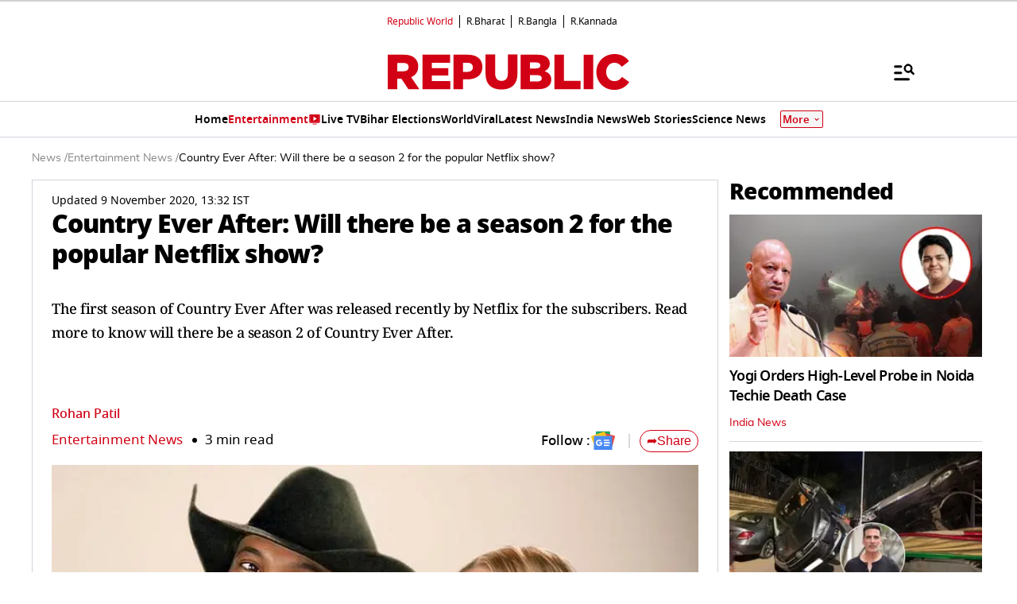

--- FILE ---
content_type: text/html; charset=utf-8
request_url: https://www.google.com/recaptcha/api2/aframe
body_size: 147
content:
<!DOCTYPE HTML><html><head><meta http-equiv="content-type" content="text/html; charset=UTF-8"></head><body><script nonce="SbNbE74KASPgjtgEZIhx-w">/** Anti-fraud and anti-abuse applications only. See google.com/recaptcha */ try{var clients={'sodar':'https://pagead2.googlesyndication.com/pagead/sodar?'};window.addEventListener("message",function(a){try{if(a.source===window.parent){var b=JSON.parse(a.data);var c=clients[b['id']];if(c){var d=document.createElement('img');d.src=c+b['params']+'&rc='+(localStorage.getItem("rc::a")?sessionStorage.getItem("rc::b"):"");window.document.body.appendChild(d);sessionStorage.setItem("rc::e",parseInt(sessionStorage.getItem("rc::e")||0)+1);localStorage.setItem("rc::h",'1768872386116');}}}catch(b){}});window.parent.postMessage("_grecaptcha_ready", "*");}catch(b){}</script></body></html>

--- FILE ---
content_type: application/javascript; charset=utf-8
request_url: https://fundingchoicesmessages.google.com/f/AGSKWxWRrmtOGVMjXjAdGOKS9dhaE33joM_jGJQ5DzhP5vevsQJfgo2hgjxkAcO-qKOOgCvAawm0wIBgRoIT14HdXTh6mqbLctlfPBJlHoPlVuVZ0jrITxidldcMVSedIGj5gi1BTC-WmlliWHDbgJhG4OaZT2kJn8d0XV_sIVtGfOTrR000DqOOpjnbcQZC/_.com/adclk?.club/ads./google-adverts-.com/js/adsense/adinjector_
body_size: -1290
content:
window['9bb060b0-6b2d-47eb-be9f-a6c2c518c180'] = true;

--- FILE ---
content_type: image/svg+xml
request_url: https://static.republicworld.com/assets/images/footer-x-logo.svg
body_size: -112
content:
<?xml version="1.0" encoding="UTF-8"?><svg id="a" xmlns="http://www.w3.org/2000/svg" xmlns:xlink="http://www.w3.org/1999/xlink" viewBox="0 0 16 16"><defs><clipPath id="b"><rect width="16" height="16" rx=".89" ry=".89" style="fill:none;"/></clipPath></defs><g style="clip-path:url(#b);"><path d="m16,0H0v16h16V0Z"/><path d="m13.84,13.54h-3.44l-3.24-4.34-4.04,4.34h-.97l4.59-4.92L2.16,2.46h3.37l3.1,4.13,3.86-4.13h.95l-4.38,4.7,4.78,6.37h0Zm-3.02-.78h1.58L5.24,3.19h-1.61l7.2,9.57h0Z" style="fill:#fff;"/></g></svg>